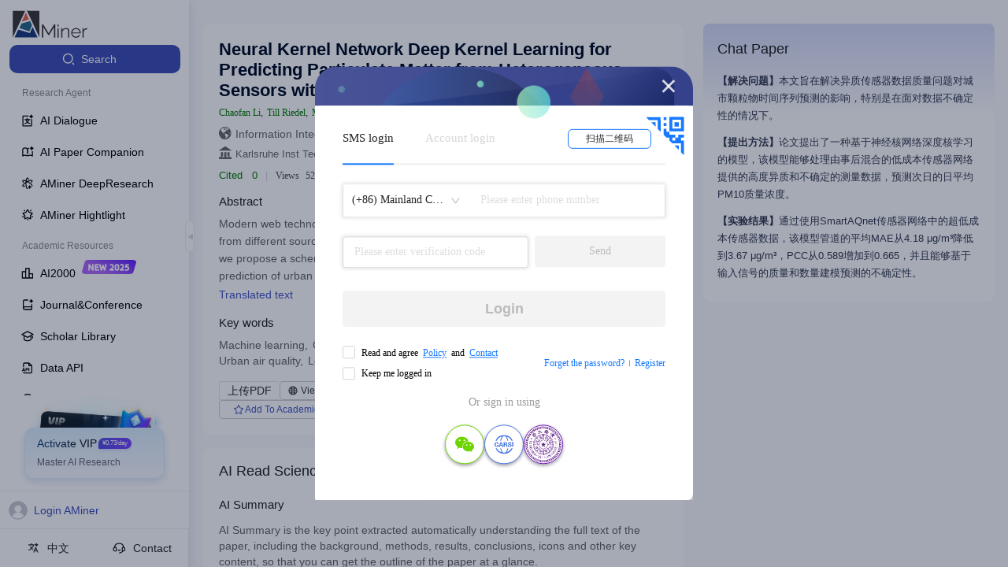

--- FILE ---
content_type: text/css
request_url: https://v2.aminer.cn/assets/index-BdKwRqJ9.css
body_size: 7274
content:
:where(html){line-height:1.15;-webkit-text-size-adjust:100%;-moz-text-size-adjust:100%;-ms-text-size-adjust:100%;text-size-adjust:100%}:where(h1){font-size:2em;-webkit-margin-after:.67em;margin-block-end:.67em;-webkit-margin-before:.67em;margin-block-start:.67em}:where(dl,ol,ul) :where(dl,ol,ul){-webkit-margin-after:0;margin-block-end:0;-webkit-margin-before:0;margin-block-start:0}:where(hr){box-sizing:content-box;color:inherit;height:0}:where(abbr[title]){text-decoration:underline;-webkit-text-decoration:underline dotted;text-decoration:underline dotted}:where(b,strong){font-weight:bolder}:where(code,kbd,pre,samp){font-family:monospace,monospace;font-size:1em}:where(small){font-size:80%}:where(table){border-color:currentColor;text-indent:0}:where(button,input,select){margin:0}:where(button){text-transform:none}:where(button,input:is([type=button i],[type=reset i],[type=submit i])){-webkit-appearance:button}:where(progress){vertical-align:baseline}:where(select){text-transform:none}:where(textarea){margin:0}:where(input[type=search i]){-webkit-appearance:textfield;outline-offset:-2px}::-webkit-inner-spin-button,::-webkit-outer-spin-button{height:auto}::-webkit-input-placeholder{color:inherit;opacity:.54}::-webkit-search-decoration{-webkit-appearance:none}::-webkit-file-upload-button{-webkit-appearance:button;font:inherit}:where(button,input:is([type=button i],[type=color i],[type=reset i],[type=submit i]))::-moz-focus-inner{border-style:none;padding:0}:where(button,input:is([type=button i],[type=color i],[type=reset i],[type=submit i]))::-moz-focusring{outline:1px dotted ButtonText}:where(:-moz-ui-invalid){box-shadow:none}:where(dialog){background-color:#fff;border:solid;color:#000;height:-moz-fit-content;height:-webkit-fit-content;height:fit-content;left:0;margin:auto;padding:1em;position:absolute;right:0;width:-moz-fit-content;width:-webkit-fit-content;width:fit-content}:where(dialog:not([open])){display:none}:where(summary){display:list-item}*{box-sizing:border-box;margin:0;padding:0}html,body,#root{font-family:-apple-system,BlinkMacSystemFont,Segoe UI,Roboto,Helvetica Neue,Arial,Noto Sans,sans-serif,"Apple Color Emoji","Segoe UI Emoji",Segoe UI Symbol,"Noto Color Emoji";height:100%;overflow:hidden}canvas{display:block}.ant-card{display:-ms-flexbox;display:flex;-ms-flex-direction:column;flex-direction:column}.ant-card .ant-card-body{-ms-flex:1;flex:1}.happy-wave{z-index:1000000}.lucide{width:1em;height:1em}*,:before,:after{--un-rotate:0;--un-rotate-x:0;--un-rotate-y:0;--un-rotate-z:0;--un-scale-x:1;--un-scale-y:1;--un-scale-z:1;--un-skew-x:0;--un-skew-y:0;--un-translate-x:0;--un-translate-y:0;--un-translate-z:0;--un-pan-x: ;--un-pan-y: ;--un-pinch-zoom: ;--un-scroll-snap-strictness:proximity;--un-ordinal: ;--un-slashed-zero: ;--un-numeric-figure: ;--un-numeric-spacing: ;--un-numeric-fraction: ;--un-border-spacing-x:0;--un-border-spacing-y:0;--un-ring-offset-shadow:0 0 rgb(0 0 0 / 0);--un-ring-shadow:0 0 rgb(0 0 0 / 0);--un-shadow-inset: ;--un-shadow:0 0 rgb(0 0 0 / 0);--un-ring-inset: ;--un-ring-offset-width:0px;--un-ring-offset-color:#fff;--un-ring-width:0px;--un-ring-color:rgb(147 197 253 / .5);--un-blur: ;--un-brightness: ;--un-contrast: ;--un-drop-shadow: ;--un-grayscale: ;--un-hue-rotate: ;--un-invert: ;--un-saturate: ;--un-sepia: ;--un-backdrop-blur: ;--un-backdrop-brightness: ;--un-backdrop-contrast: ;--un-backdrop-grayscale: ;--un-backdrop-hue-rotate: ;--un-backdrop-invert: ;--un-backdrop-opacity: ;--un-backdrop-saturate: ;--un-backdrop-sepia: }::-ms-backdrop{--un-rotate:0;--un-rotate-x:0;--un-rotate-y:0;--un-rotate-z:0;--un-scale-x:1;--un-scale-y:1;--un-scale-z:1;--un-skew-x:0;--un-skew-y:0;--un-translate-x:0;--un-translate-y:0;--un-translate-z:0;--un-pan-x: ;--un-pan-y: ;--un-pinch-zoom: ;--un-scroll-snap-strictness:proximity;--un-ordinal: ;--un-slashed-zero: ;--un-numeric-figure: ;--un-numeric-spacing: ;--un-numeric-fraction: ;--un-border-spacing-x:0;--un-border-spacing-y:0;--un-ring-offset-shadow:0 0 rgb(0 0 0 / 0);--un-ring-shadow:0 0 rgb(0 0 0 / 0);--un-shadow-inset: ;--un-shadow:0 0 rgb(0 0 0 / 0);--un-ring-inset: ;--un-ring-offset-width:0px;--un-ring-offset-color:#fff;--un-ring-width:0px;--un-ring-color:rgb(147 197 253 / .5);--un-blur: ;--un-brightness: ;--un-contrast: ;--un-drop-shadow: ;--un-grayscale: ;--un-hue-rotate: ;--un-invert: ;--un-saturate: ;--un-sepia: ;--un-backdrop-blur: ;--un-backdrop-brightness: ;--un-backdrop-contrast: ;--un-backdrop-grayscale: ;--un-backdrop-hue-rotate: ;--un-backdrop-invert: ;--un-backdrop-opacity: ;--un-backdrop-saturate: ;--un-backdrop-sepia: }::backdrop{--un-rotate:0;--un-rotate-x:0;--un-rotate-y:0;--un-rotate-z:0;--un-scale-x:1;--un-scale-y:1;--un-scale-z:1;--un-skew-x:0;--un-skew-y:0;--un-translate-x:0;--un-translate-y:0;--un-translate-z:0;--un-pan-x: ;--un-pan-y: ;--un-pinch-zoom: ;--un-scroll-snap-strictness:proximity;--un-ordinal: ;--un-slashed-zero: ;--un-numeric-figure: ;--un-numeric-spacing: ;--un-numeric-fraction: ;--un-border-spacing-x:0;--un-border-spacing-y:0;--un-ring-offset-shadow:0 0 rgb(0 0 0 / 0);--un-ring-shadow:0 0 rgb(0 0 0 / 0);--un-shadow-inset: ;--un-shadow:0 0 rgb(0 0 0 / 0);--un-ring-inset: ;--un-ring-offset-width:0px;--un-ring-offset-color:#fff;--un-ring-width:0px;--un-ring-color:rgb(147 197 253 / .5);--un-blur: ;--un-brightness: ;--un-contrast: ;--un-drop-shadow: ;--un-grayscale: ;--un-hue-rotate: ;--un-invert: ;--un-saturate: ;--un-sepia: ;--un-backdrop-blur: ;--un-backdrop-brightness: ;--un-backdrop-contrast: ;--un-backdrop-grayscale: ;--un-backdrop-hue-rotate: ;--un-backdrop-invert: ;--un-backdrop-opacity: ;--un-backdrop-saturate: ;--un-backdrop-sepia: }.container{width:100%}@media (min-width: 640px){.container{max-width:640px}}@media (min-width: 768px){.container{max-width:768px}}@media (min-width: 1024px){.container{max-width:1024px}}@media (min-width: 1280px){.container{max-width:1280px}}@media (min-width: 1536px){.container{max-width:1536px}}.visible{visibility:visible}.absolute,.pos-absolute,.position-absolute{position:absolute}.fixed{position:fixed}.pos-relative,.position-relative,.relative{position:relative}.position-sticky{position:sticky}.static{position:static}.-left-1\.8{left:-.45rem}.-left-2{left:-.5rem}.-right-12{right:-3rem}.-top-6{top:-1.5rem}.bottom-0{bottom:0}.bottom-10px{bottom:10px}.bottom-5{bottom:1.25rem}.bottom-56px{bottom:56px}.bottom-6{bottom:1.5rem}.left-0{left:0}.left-14\.5{left:3.625rem}.left-14px{left:14px}.left-15px{left:15px}.left-210px{left:210px}.left-240px{left:240px}.left-3{left:.75rem}.right--10px{right:-10px}.right-0{right:0}.right-1{right:.25rem}.right-10px{right:10px}.right-14px{right:14px}.right-2{right:.5rem}.right-4{right:1rem}.right-40px{right:40px}.right-5px{right:5px}.right-6{right:1.5rem}.top--10px{top:-10px}.top--2px{top:-2px}.top-0{top:0}.top-10px{top:10px}.top-15px{top:15px}.top-17px{top:17px}.top-2\.2{top:.55rem}.top-20px{top:20px}.top-4{top:1rem}.top-40\%{top:40%}.top-5{top:1.25rem}.top-6px{top:6px}.line-clamp-1{overflow:hidden;display:-webkit-box;-webkit-box-orient:vertical;-webkit-line-clamp:1;line-clamp:1}.line-clamp-2{overflow:hidden;display:-webkit-box;-webkit-box-orient:vertical;-webkit-line-clamp:2;line-clamp:2}.line-clamp-3{overflow:hidden;display:-webkit-box;-webkit-box-orient:vertical;-webkit-line-clamp:3;line-clamp:3}.z-0{z-index:0}.z-1{z-index:1}.z-100{z-index:100}.z-2{z-index:2}.z-4{z-index:4}.z-9{z-index:9}.grid{display:grid}.grid-cols-\[repeat\(auto-fill\,minmax\(500px\,1fr\)\)\]{grid-template-columns:repeat(auto-fill,minmax(500px,1fr))}.grid-cols-\[repeat\(auto-fill\,minmax\(700px\,1fr\)\)\]{grid-template-columns:repeat(auto-fill,minmax(700px,1fr))}.grid-cols-1{grid-template-columns:repeat(1,minmax(0,1fr))}.m-4px{margin:4px}.m-auto{margin:auto}.mx-2{margin-left:.5rem;margin-right:.5rem}.mx-6px{margin-left:6px;margin-right:6px}.mx-auto,.mxauto{margin-left:auto;margin-right:auto}.my-10px{margin-top:10px;margin-bottom:10px}.my-2{margin-top:.5rem;margin-bottom:.5rem}.my-20px{margin-top:20px;margin-bottom:20px}.my-4{margin-top:1rem;margin-bottom:1rem}.my-4px{margin-top:4px;margin-bottom:4px}.my-5{margin-top:1.25rem;margin-bottom:1.25rem}.my-8{margin-top:2rem;margin-bottom:2rem}.-mt-2{margin-top:-.5rem}.\!mb-0{margin-bottom:0!important}.\!mb-2{margin-bottom:.5rem!important}.\!mb-4{margin-bottom:1rem!important}.\[\&\:last-child\]\:mb-0:last-child,.mb-0{margin-bottom:0}.m-b-16px,.mb-16px{margin-bottom:16px}.m-b-30px{margin-bottom:30px}.m-b-8px,.mb-8px{margin-bottom:8px}.mb-1{margin-bottom:.25rem}.mb-10px{margin-bottom:10px}.mb-12px{margin-bottom:12px}.mb-14px{margin-bottom:14px}.mb-15px{margin-bottom:15px}.mb-2{margin-bottom:.5rem}.mb-2\.5{margin-bottom:.625rem}.mb-3{margin-bottom:.75rem}.mb-4{margin-bottom:1rem}.mb-4px{margin-bottom:4px}.mb-5{margin-bottom:1.25rem}.mb-5px{margin-bottom:5px}.mb-6{margin-bottom:1.5rem}.mb-6px{margin-bottom:6px}.mb-7{margin-bottom:1.75rem}.mb-8{margin-bottom:2rem}.ml-0{margin-left:0}.ml-1{margin-left:.25rem}.ml-10px{margin-left:10px}.ml-2{margin-left:.5rem}.ml-2\.5{margin-left:.625rem}.ml-5px{margin-left:5px}.ml-6px{margin-left:6px}.ml-8{margin-left:2rem}.mr-1{margin-right:.25rem}.mr-10px{margin-right:10px}.mr-11px{margin-right:11px}.mr-12px{margin-right:12px}.mr-14px{margin-right:14px}.mr-15px{margin-right:15px}.mr-16px{margin-right:16px}.mr-2{margin-right:.5rem}.mr-20px{margin-right:20px}.mr-2px{margin-right:2px}.mr-3{margin-right:.75rem}.mr-4{margin-right:1rem}.mr-4px{margin-right:4px}.mr-5px{margin-right:5px}.mr-6px{margin-right:6px}.mr-8px{margin-right:8px}.mt-1{margin-top:.25rem}.mt-10px{margin-top:10px}.mt-12px{margin-top:12px}.mt-16px{margin-top:16px}.mt-2{margin-top:.5rem}.mt-2\.5{margin-top:.625rem}.mt-20{margin-top:5rem}.mt-30px{margin-top:30px}.mt-3px{margin-top:3px}.mt-4{margin-top:1rem}.mt-5{margin-top:1.25rem}.mt-5px{margin-top:5px}.mt-6{margin-top:1.5rem}.mt-8{margin-top:2rem}.mt-8px{margin-top:8px}.box-border{box-sizing:border-box}.inline{display:inline}.block{display:block}.inline-block{display:inline-block}.hidden{display:none}.size-12px{width:12px;height:12px}.size-15px{width:15px;height:15px}.size-16px{width:16px;height:16px}.size-18px{width:18px;height:18px}.size-24px{width:24px;height:24px}.size-25px{width:25px;height:25px}.size-26px{width:26px;height:26px}.size-32px{width:32px;height:32px}.size-56px{width:56px;height:56px}.h-10{height:2.5rem}.h-12px{height:12px}.h-16px{height:16px}.h-18px{height:18px}.h-1px{height:1px}.h-2,.h2{height:.5rem}.h-20px{height:20px}.h-22px{height:22px}.h-240px{height:240px}.h-280px{height:280px}.h-28px{height:28px}.h-30px{height:30px}.h-32px{height:32px}.h-330px{height:330px}.h-36px{height:36px}.h-4,.h4{height:1rem}.h-40px{height:40px}.h-56px{height:56px}.h-6,.h6{height:1.5rem}.h-60px{height:60px}.h-60vh{height:60vh}.h-650px{height:650px}.h-7{height:1.75rem}.h-8{height:2rem}.h-90vh{height:90vh}.h-auto{height:auto}.h-full{height:100%}.h-screen{height:100vh}.h1{height:.25rem}.h3{height:.75rem}.h5{height:1.25rem}.max-h-0{max-height:0}.max-h-230px{max-height:230px}.max-h-330px{max-height:330px}.max-h-340px{max-height:340px}.max-h-96{max-height:24rem}.max-w-1200px{max-width:1200px}.max-w-600px{max-width:600px}.max-w-full{max-width:100%}.min-h-\[calc\(100vh-50px\)\]{min-height:calc(100vh - 50px)}.min-h-66px{min-height:66px}.min-h-screen{min-height:100vh}.min-w-150px{min-width:150px}.w-0,.w-0px{width:0}.w-10{width:2.5rem}.w-128px{width:128px}.w-12px{width:12px}.w-135px{width:135px}.w-144px{width:144px}.w-150px{width:150px}.w-16px{width:16px}.w-180px{width:180px}.w-2{width:.5rem}.w-200px{width:200px}.w-20px{width:20px}.w-22\.5{width:5.625rem}.w-240px{width:240px}.w-250px{width:250px}.w-28{width:7rem}.w-280px{width:280px}.w-28px{width:28px}.w-3{width:.75rem}.w-300px{width:300px}.w-320px{width:320px}.w-350px{width:350px}.w-36{width:9rem}.w-364px{width:364px}.w-4{width:1rem}.w-400px{width:400px}.w-40px{width:40px}.w-41px{width:41px}.w-480px{width:480px}.w-50\%{width:50%}.w-6{width:1.5rem}.w-6\.5{width:1.625rem}.w-70px{width:70px}.w-8{width:2rem}.w-80{width:20rem}.w-8px{width:8px}.w-90\%{width:90%}.w-95\%{width:95%}.w-fit{width:-webkit-fit-content;width:-moz-fit-content;width:fit-content}.w-full{width:100%}.flex{display:-ms-flexbox;display:flex}.inline-flex{display:-ms-inline-flexbox;display:inline-flex}.flex-1{-ms-flex:1 1 0%;flex:1 1 0%}.flex-shrink-0,.shrink-0{-ms-flex-negative:0;flex-shrink:0}.flex-col{-ms-flex-direction:column;flex-direction:column}.flex-wrap{-ms-flex-wrap:wrap;flex-wrap:wrap}.table{display:table}.rotate--90{--un-rotate-x:0;--un-rotate-y:0;--un-rotate-z:0;--un-rotate:-90deg;-webkit-transform:translateX(var(--un-translate-x)) translateY(var(--un-translate-y)) translateZ(var(--un-translate-z)) rotate(var(--un-rotate)) rotateX(var(--un-rotate-x)) rotateY(var(--un-rotate-y)) rotateZ(var(--un-rotate-z)) skewX(var(--un-skew-x)) skewY(var(--un-skew-y)) scaleX(var(--un-scale-x)) scaleY(var(--un-scale-y)) scaleZ(var(--un-scale-z));transform:translate(var(--un-translate-x)) translateY(var(--un-translate-y)) translateZ(var(--un-translate-z)) rotate(var(--un-rotate)) rotateX(var(--un-rotate-x)) rotateY(var(--un-rotate-y)) rotate(var(--un-rotate-z)) skew(var(--un-skew-x)) skewY(var(--un-skew-y)) scaleX(var(--un-scale-x)) scaleY(var(--un-scale-y)) scaleZ(var(--un-scale-z))}.scale-60{--un-scale-x:.6;--un-scale-y:.6;-webkit-transform:translateX(var(--un-translate-x)) translateY(var(--un-translate-y)) translateZ(var(--un-translate-z)) rotate(var(--un-rotate)) rotateX(var(--un-rotate-x)) rotateY(var(--un-rotate-y)) rotateZ(var(--un-rotate-z)) skewX(var(--un-skew-x)) skewY(var(--un-skew-y)) scaleX(var(--un-scale-x)) scaleY(var(--un-scale-y)) scaleZ(var(--un-scale-z));transform:translate(var(--un-translate-x)) translateY(var(--un-translate-y)) translateZ(var(--un-translate-z)) rotate(var(--un-rotate)) rotateX(var(--un-rotate-x)) rotateY(var(--un-rotate-y)) rotate(var(--un-rotate-z)) skew(var(--un-skew-x)) skewY(var(--un-skew-y)) scaleX(var(--un-scale-x)) scaleY(var(--un-scale-y)) scaleZ(var(--un-scale-z))}.hover\:scale-110:hover{--un-scale-x:1.1;--un-scale-y:1.1;-webkit-transform:translateX(var(--un-translate-x)) translateY(var(--un-translate-y)) translateZ(var(--un-translate-z)) rotate(var(--un-rotate)) rotateX(var(--un-rotate-x)) rotateY(var(--un-rotate-y)) rotateZ(var(--un-rotate-z)) skewX(var(--un-skew-x)) skewY(var(--un-skew-y)) scaleX(var(--un-scale-x)) scaleY(var(--un-scale-y)) scaleZ(var(--un-scale-z));transform:translate(var(--un-translate-x)) translateY(var(--un-translate-y)) translateZ(var(--un-translate-z)) rotate(var(--un-rotate)) rotateX(var(--un-rotate-x)) rotateY(var(--un-rotate-y)) rotate(var(--un-rotate-z)) skew(var(--un-skew-x)) skewY(var(--un-skew-y)) scaleX(var(--un-scale-x)) scaleY(var(--un-scale-y)) scaleZ(var(--un-scale-z))}.transform{-webkit-transform:translateX(var(--un-translate-x)) translateY(var(--un-translate-y)) translateZ(var(--un-translate-z)) rotate(var(--un-rotate)) rotateX(var(--un-rotate-x)) rotateY(var(--un-rotate-y)) rotateZ(var(--un-rotate-z)) skewX(var(--un-skew-x)) skewY(var(--un-skew-y)) scaleX(var(--un-scale-x)) scaleY(var(--un-scale-y)) scaleZ(var(--un-scale-z));transform:translate(var(--un-translate-x)) translateY(var(--un-translate-y)) translateZ(var(--un-translate-z)) rotate(var(--un-rotate)) rotateX(var(--un-rotate-x)) rotateY(var(--un-rotate-y)) rotate(var(--un-rotate-z)) skew(var(--un-skew-x)) skewY(var(--un-skew-y)) scaleX(var(--un-scale-x)) scaleY(var(--un-scale-y)) scaleZ(var(--un-scale-z))}.cursor-pointer{cursor:pointer}.select-none{-webkit-user-select:none;-ms-user-select:none;user-select:none}.resize{resize:both}.items-start{-ms-flex-align:start;align-items:flex-start}.items-end{-ms-flex-align:end;align-items:flex-end}.items-center{-ms-flex-align:center;align-items:center}.justify-start{-ms-flex-pack:start;justify-content:flex-start}.justify-end{-ms-flex-pack:end;justify-content:flex-end}.justify-center{-ms-flex-pack:center;justify-content:center}.justify-between{-ms-flex-pack:justify;justify-content:space-between}.gap-1{gap:.25rem}.gap-10px{gap:10px}.gap-12px{gap:12px}.gap-15px{gap:15px}.gap-16px{gap:16px}.gap-2{gap:.5rem}.gap-2\.5{gap:.625rem}.gap-20px{gap:20px}.gap-3px{gap:3px}.gap-4{gap:1rem}.gap-40px{gap:40px}.gap-5px{gap:5px}.gap-col-3px{-webkit-column-gap:3px;-moz-column-gap:3px;column-gap:3px}.space-y-4>:not([hidden])~:not([hidden]){--un-space-y-reverse:0;margin-top:calc(1rem * calc(1 - var(--un-space-y-reverse)));margin-bottom:calc(1rem * var(--un-space-y-reverse))}.overflow-auto{overflow:auto}.overflow-hidden{overflow:hidden}.overflow-x-auto{overflow-x:auto}.overflow-x-hidden{overflow-x:hidden}.overflow-x-visible{overflow-x:visible}.overflow-y-auto{overflow-y:auto}.truncate{overflow:hidden;text-overflow:ellipsis;white-space:nowrap}.text-ellipsis{text-overflow:ellipsis}.whitespace-nowrap{white-space:nowrap}.whitespace-pre-wrap{white-space:pre-wrap}.break-all{word-break:break-all}.border,.border-1,.border-1px{border-width:1px}.border-0{border-width:0px}.border-b{border-bottom-width:1px}.border-l{border-left-width:1px}.border-r,.border-r-1,.border-r-1px{border-right-width:1px}.border-\#4759C5{--un-border-opacity:1;border-color:rgb(71 89 197 / var(--un-border-opacity))}.border-\#ABB3BF{--un-border-opacity:1;border-color:rgb(171 179 191 / var(--un-border-opacity))}.border-\#D5E0FF{--un-border-opacity:1;border-color:rgb(213 224 255 / var(--un-border-opacity))}.border-\#D9D9D9{--un-border-opacity:1;border-color:rgb(217 217 217 / var(--un-border-opacity))}.border-\#dde1eb{--un-border-opacity:1;border-color:rgb(221 225 235 / var(--un-border-opacity))}.border-\#EBE9F5{--un-border-opacity:1;border-color:rgb(235 233 245 / var(--un-border-opacity))}.border-\#eee{--un-border-opacity:1;border-color:rgb(238 238 238 / var(--un-border-opacity))}.border-\#fff{--un-border-opacity:1;border-color:rgb(255 255 255 / var(--un-border-opacity))}.border-\#FFFFFFE5{--un-border-opacity:.9;border-color:rgb(255 255 255 / var(--un-border-opacity))}.border-gray-100{--un-border-opacity:1;border-color:rgb(243 244 246 / var(--un-border-opacity))}.border-gray-200{--un-border-opacity:1;border-color:rgb(229 231 235 / var(--un-border-opacity))}.border-gray-300{--un-border-opacity:1;border-color:rgb(209 213 219 / var(--un-border-opacity))}.border-r-\#d7d7d7{--un-border-opacity:1;--un-border-right-opacity:var(--un-border-opacity);border-right-color:rgb(215 215 215 / var(--un-border-right-opacity))}.rounded,.rounded-1{border-radius:.25rem}.rounded-10px{border-radius:10px}.rounded-15px{border-radius:15px}.rounded-16px{border-radius:16px}.rounded-20px{border-radius:20px}.rounded-2xl,.rounded-4{border-radius:1rem}.rounded-3px{border-radius:3px}.rounded-4px{border-radius:4px}.rounded-6px{border-radius:6px}.rounded-8px{border-radius:8px}.rounded-full{border-radius:9999px}.rounded-lg{border-radius:.5rem}.rounded-md{border-radius:.375rem}.rounded-xl{border-radius:.75rem}.rounded-l-lg{border-top-left-radius:.5rem;border-bottom-left-radius:.5rem}.rounded-rt-lg{border-top-right-radius:.5rem}.border-dashed{border-style:dashed}.border-solid{border-style:solid}.b-b-solid{border-bottom-style:solid}.border-l-solid{border-left-style:solid}.border-r-solid{border-right-style:solid}.bg-\[\#F5F7FE\]{--un-bg-opacity:1;background-color:rgb(245 247 254 / var(--un-bg-opacity))}.bg-\[\#FFFFFF99\]{--un-bg-opacity:.6;background-color:rgb(255 255 255 / var(--un-bg-opacity))}.bg-\[length\:100\%_auto\]{background-size:100% auto}.bg-\[rgba\(255\,249\,232\,0\.4\)\]{--un-bg-opacity:.4;background-color:rgba(255,249,232,var(--un-bg-opacity))}.bg-\[url\(\'https\:\/\/zhengwen\.aminer\.cn\/bg-uViJPFCwu8\.png\'\)\]{--un-url:url(https://zhengwen.aminer.cn/bg-uViJPFCwu8.png);background-image:var(--un-url)}.bg-\#4E63D1{--un-bg-opacity:1;background-color:rgb(78 99 209 / var(--un-bg-opacity))}.bg-\#68A7F9{--un-bg-opacity:1;background-color:rgb(104 167 249 / var(--un-bg-opacity))}.bg-\#999{--un-bg-opacity:1;background-color:rgb(153 153 153 / var(--un-bg-opacity))}.bg-\#adbbdc{--un-bg-opacity:1;background-color:rgb(173 187 220 / var(--un-bg-opacity))}.bg-\#BDC0F745{--un-bg-opacity:.27;background-color:rgb(189 192 247 / var(--un-bg-opacity))}.bg-\#E0E0E0{--un-bg-opacity:1;background-color:rgb(224 224 224 / var(--un-bg-opacity))}.bg-\#E0E4FF{--un-bg-opacity:1;background-color:rgb(224 228 255 / var(--un-bg-opacity))}.bg-\#E6ECFC{--un-bg-opacity:1;background-color:rgb(230 236 252 / var(--un-bg-opacity))}.bg-\#E7E8EB{--un-bg-opacity:1;background-color:rgb(231 232 235 / var(--un-bg-opacity))}.bg-\#EAEBF1{--un-bg-opacity:1;background-color:rgb(234 235 241 / var(--un-bg-opacity))}.bg-\#EBE9F5{--un-bg-opacity:1;background-color:rgb(235 233 245 / var(--un-bg-opacity))}.bg-\#edeffa{--un-bg-opacity:1;background-color:rgb(237 239 250 / var(--un-bg-opacity))}.bg-\#efefef{--un-bg-opacity:1;background-color:rgb(239 239 239 / var(--un-bg-opacity))}.bg-\#EFF0F3{--un-bg-opacity:1;background-color:rgb(239 240 243 / var(--un-bg-opacity))}.bg-\#F1F3FF{--un-bg-opacity:1;background-color:rgb(241 243 255 / var(--un-bg-opacity))}.bg-\#F2F6FF{--un-bg-opacity:1;background-color:rgb(242 246 255 / var(--un-bg-opacity))}.bg-\#f5f6fa{--un-bg-opacity:1;background-color:rgb(245 246 250 / var(--un-bg-opacity))}.bg-\#F5F7FB{--un-bg-opacity:1;background-color:rgb(245 247 251 / var(--un-bg-opacity))}.bg-\#F6F7FA{--un-bg-opacity:1;background-color:rgb(246 247 250 / var(--un-bg-opacity))}.bg-\#F7F7FA{--un-bg-opacity:1;background-color:rgb(247 247 250 / var(--un-bg-opacity))}.bg-\#f8fafd{--un-bg-opacity:1;background-color:rgb(248 250 253 / var(--un-bg-opacity))}.bg-\#F9F9F9{--un-bg-opacity:1;background-color:rgb(249 249 249 / var(--un-bg-opacity))}.bg-\#FFD8D2{--un-bg-opacity:1;background-color:rgb(255 216 210 / var(--un-bg-opacity))}.bg-\#fff,.bg-white{--un-bg-opacity:1;background-color:rgb(255 255 255 / var(--un-bg-opacity))}.bg-\#FFFAF2{--un-bg-opacity:1;background-color:rgb(255 250 242 / var(--un-bg-opacity))}.bg-blue-50{--un-bg-opacity:1;background-color:rgb(239 246 255 / var(--un-bg-opacity))}.bg-gray-100{--un-bg-opacity:1;background-color:rgb(243 244 246 / var(--un-bg-opacity))}.bg-transparent{background-color:transparent}.hover\:bg-\[rgba\(211\,227\,253\,0\.68\)\]:hover{--un-bg-opacity:.68;background-color:rgba(211,227,253,var(--un-bg-opacity))}.hover\:bg-\#4759C5:hover{--un-bg-opacity:1;background-color:rgb(71 89 197 / var(--un-bg-opacity))}.hover\:bg-\#E5E7EB:hover{--un-bg-opacity:1;background-color:rgb(229 231 235 / var(--un-bg-opacity))}.hover\:bg-\#E6ECFC:hover{--un-bg-opacity:1;background-color:rgb(230 236 252 / var(--un-bg-opacity))}.hover\:bg-\#e8e8ec:hover{--un-bg-opacity:1;background-color:rgb(232 232 236 / var(--un-bg-opacity))}.hover\:bg-\#edeef9:hover{--un-bg-opacity:1;background-color:rgb(237 238 249 / var(--un-bg-opacity))}.hover\:bg-\#f0f1fc:hover{--un-bg-opacity:1;background-color:rgb(240 241 252 / var(--un-bg-opacity))}.hover\:bg-\#f1f2f6:hover{--un-bg-opacity:1;background-color:rgb(241 242 246 / var(--un-bg-opacity))}.hover\:bg-\#F1F3FF:hover{--un-bg-opacity:1;background-color:rgb(241 243 255 / var(--un-bg-opacity))}.hover\:bg-\#f5f5f5:hover{--un-bg-opacity:1;background-color:rgb(245 245 245 / var(--un-bg-opacity))}.hover\:bg-gray-100:hover{--un-bg-opacity:1;background-color:rgb(243 244 246 / var(--un-bg-opacity))}.bg-center{background-position:center}.bg-top{background-position:top}.bg-no-repeat{background-repeat:no-repeat}.object-contain{-o-object-fit:contain;object-fit:contain}.p-0\.5{padding:.125rem}.p-1{padding:.25rem}.p-10{padding:2.5rem}.p-10px{padding:10px}.p-15px{padding:15px}.p-2{padding:.5rem}.p-20px{padding:20px}.p-3{padding:.75rem}.p-4{padding:1rem}.p-5{padding:1.25rem}.p-6{padding:1.5rem}.p-7{padding:1.75rem}.p-8{padding:2rem}.px,.px-4{padding-left:1rem;padding-right:1rem}.px-10{padding-left:2.5rem;padding-right:2.5rem}.px-10px{padding-left:10px;padding-right:10px}.px-13px{padding-left:13px;padding-right:13px}.px-2{padding-left:.5rem;padding-right:.5rem}.px-2\.5{padding-left:.625rem;padding-right:.625rem}.px-20px{padding-left:20px;padding-right:20px}.px-24px{padding-left:24px;padding-right:24px}.px-5{padding-left:1.25rem;padding-right:1.25rem}.px-5px{padding-left:5px;padding-right:5px}.px-6{padding-left:1.5rem;padding-right:1.5rem}.px-6px{padding-left:6px;padding-right:6px}.px-7{padding-left:1.75rem;padding-right:1.75rem}.px-8{padding-left:2rem;padding-right:2rem}.py-1{padding-top:.25rem;padding-bottom:.25rem}.py-10px{padding-top:10px;padding-bottom:10px}.py-2{padding-top:.5rem;padding-bottom:.5rem}.py-2\.5{padding-top:.625rem;padding-bottom:.625rem}.py-20{padding-top:5rem;padding-bottom:5rem}.py-21px{padding-top:21px;padding-bottom:21px}.py-3{padding-top:.75rem;padding-bottom:.75rem}.py-3px{padding-top:3px;padding-bottom:3px}.py-4{padding-top:1rem;padding-bottom:1rem}.py-5{padding-top:1.25rem;padding-bottom:1.25rem}.py-6{padding-top:1.5rem;padding-bottom:1.5rem}.py-8{padding-top:2rem;padding-bottom:2rem}.p-l-12px{padding-left:12px}.p-l-30px,.pl-30px{padding-left:30px}.p-l-8px,.pl-8px{padding-left:8px}.p-r-12px{padding-right:12px}.p-r-8px{padding-right:8px}.p-t-0px{padding-top:0}.p-t-10px,.pt-10px{padding-top:10px}.pb-3{padding-bottom:.75rem}.pb-4{padding-bottom:1rem}.pb-56px{padding-bottom:56px}.pl-10{padding-left:2.5rem}.pl-2{padding-left:.5rem}.pl-32px{padding-left:32px}.pl-38px{padding-left:38px}.pl-4{padding-left:1rem}.pl-40px{padding-left:40px}.pl-5{padding-left:1.25rem}.pl-8{padding-left:2rem}.pr-0,.pr-0px{padding-right:0}.pr-12{padding-right:3rem}.pr-16px{padding-right:16px}.pr-24px{padding-right:24px}.pr-3{padding-right:.75rem}.pr-4{padding-right:1rem}.pr-6px{padding-right:6px}.pt-1{padding-top:.25rem}.pt-140px{padding-top:140px}.pt-20px{padding-top:20px}.pt-3{padding-top:.75rem}.pt-3px{padding-top:3px}.pt-60px{padding-top:60px}.text-center{text-align:center}.text-left{text-align:left}.text-right{text-align:right}.text-justify{text-align:justify}.font-size-15px,.text-\[15px\],.text-15px{font-size:15px}.text-10px{font-size:10px}.font-size-11px,.text-11px{font-size:11px}.font-size-\[12px\],.font-size-12px,.text-12px{font-size:12px}.font-size-14px,.text-14px{font-size:14px}.font-size-16px,.text-16px{font-size:16px}.font-size-18px,.text-18px{font-size:18px}.text-20px{font-size:20px}.text-24px{font-size:24px}.text-28px{font-size:28px}.text-2xl{font-size:1.5rem;line-height:2rem}.text-34px{font-size:34px}.text-35px{font-size:35px}.text-3xl{font-size:1.875rem;line-height:2.25rem}.text-40px{font-size:40px}.text-4xl{font-size:2.25rem;line-height:2.5rem}.text-base{font-size:1rem;line-height:1.5rem}.text-lg{font-size:1.125rem;line-height:1.75rem}.text-sm{font-size:.875rem;line-height:1.25rem}.text-xl{font-size:1.25rem;line-height:1.75rem}.text-\[\#020B1A\]{--un-text-opacity:1;color:rgb(2 11 26 / var(--un-text-opacity))}.text-\[\#A35400BF\]{--un-text-opacity:.75;color:rgb(163 84 0 / var(--un-text-opacity))}.text-\#18701F{--un-text-opacity:1;color:rgb(24 112 31 / var(--un-text-opacity))}.text-\#333{--un-text-opacity:1;color:rgb(51 51 51 / var(--un-text-opacity))}.color-\#fff,.color-white,.text-\#fff{--un-text-opacity:1;color:rgb(255 255 255 / var(--un-text-opacity))}.text-blue-700{--un-text-opacity:1;color:rgb(29 78 216 / var(--un-text-opacity))}.text-gray-500{--un-text-opacity:1;color:rgb(107 114 128 / var(--un-text-opacity))}.text-gray-600{--un-text-opacity:1;color:rgb(75 85 99 / var(--un-text-opacity))}.text-gray-700{--un-text-opacity:1;color:rgb(55 65 81 / var(--un-text-opacity))}.color-\[\#000E52\]\/\[0\.57\]{color:#000e5291}.color-\[\#6B788E\]{--un-text-opacity:1;color:rgb(107 120 142 / var(--un-text-opacity))}.color-\[\#9D9D9D\]{--un-text-opacity:1;color:rgb(157 157 157 / var(--un-text-opacity))}.color-\#000,.color-black{--un-text-opacity:1;color:rgb(0 0 0 / var(--un-text-opacity))}.color-\#000311{--un-text-opacity:1;color:rgb(0 3 17 / var(--un-text-opacity))}.color-\#000e28{--un-text-opacity:1;color:rgb(0 14 40 / var(--un-text-opacity))}.color-\#0042FF{--un-text-opacity:1;color:rgb(0 66 255 / var(--un-text-opacity))}.color-\#010101{--un-text-opacity:1;color:rgb(1 1 1 / var(--un-text-opacity))}.color-\#0B1B3E{--un-text-opacity:1;color:rgb(11 27 62 / var(--un-text-opacity))}.color-\#0B7F0D{--un-text-opacity:1;color:rgb(11 127 13 / var(--un-text-opacity))}.color-\#0D1839{--un-text-opacity:1;color:rgb(13 24 57 / var(--un-text-opacity))}.color-\#1677ff{--un-text-opacity:1;color:rgb(22 119 255 / var(--un-text-opacity))}.color-\#1A2029{--un-text-opacity:1;color:rgb(26 32 41 / var(--un-text-opacity))}.color-\#1D2129{--un-text-opacity:1;color:rgb(29 33 41 / var(--un-text-opacity))}.color-\#1E1F24{--un-text-opacity:1;color:rgb(30 31 36 / var(--un-text-opacity))}.color-\#1F1F1F{--un-text-opacity:1;color:rgb(31 31 31 / var(--un-text-opacity))}.color-\#222{--un-text-opacity:1;color:rgb(34 34 34 / var(--un-text-opacity))}.color-\#2454FF{--un-text-opacity:1;color:rgb(36 84 255 / var(--un-text-opacity))}.color-\#342524{--un-text-opacity:1;color:rgb(52 37 36 / var(--un-text-opacity))}.color-\#343C52{--un-text-opacity:1;color:rgb(52 60 82 / var(--un-text-opacity))}.color-\#3E4FB8{--un-text-opacity:1;color:rgb(62 79 184 / var(--un-text-opacity))}.color-\#444,.color-\#444444{--un-text-opacity:1;color:rgb(68 68 68 / var(--un-text-opacity))}.color-\#4759C5{--un-text-opacity:1;color:rgb(71 89 197 / var(--un-text-opacity))}.color-\#495366{--un-text-opacity:1;color:rgb(73 83 102 / var(--un-text-opacity))}.color-\#4E5969{--un-text-opacity:1;color:rgb(78 89 105 / var(--un-text-opacity))}.color-\#4F63CF{--un-text-opacity:1;color:rgb(79 99 207 / var(--un-text-opacity))}.color-\#50525C{--un-text-opacity:1;color:rgb(80 82 92 / var(--un-text-opacity))}.color-\#55555E{--un-text-opacity:1;color:rgb(85 85 94 / var(--un-text-opacity))}.color-\#5C5C5C{--un-text-opacity:1;color:rgb(92 92 92 / var(--un-text-opacity))}.color-\#626262{--un-text-opacity:1;color:rgb(98 98 98 / var(--un-text-opacity))}.color-\#666,.color-\#666666{--un-text-opacity:1;color:rgb(102 102 102 / var(--un-text-opacity))}.color-\#6B2D00{--un-text-opacity:1;color:rgb(107 45 0 / var(--un-text-opacity))}.color-\#783E0E{--un-text-opacity:1;color:rgb(120 62 14 / var(--un-text-opacity))}.color-\#999,.color-\#999999{--un-text-opacity:1;color:rgb(153 153 153 / var(--un-text-opacity))}.color-\#9A490E{--un-text-opacity:1;color:rgb(154 73 14 / var(--un-text-opacity))}.color-\#9C5300{--un-text-opacity:1;color:rgb(156 83 0 / var(--un-text-opacity))}.color-\#A35400{--un-text-opacity:1;color:rgb(163 84 0 / var(--un-text-opacity))}.color-\#A6B7F9{--un-text-opacity:1;color:rgb(166 183 249 / var(--un-text-opacity))}.color-\#A9ABB4{--un-text-opacity:1;color:rgb(169 171 180 / var(--un-text-opacity))}.color-\#B2AFBF{--un-text-opacity:1;color:rgb(178 175 191 / var(--un-text-opacity))}.color-\#B5957B{--un-text-opacity:1;color:rgb(181 149 123 / var(--un-text-opacity))}.color-\#b79d8c{--un-text-opacity:1;color:rgb(183 157 140 / var(--un-text-opacity))}.color-\#D44941{--un-text-opacity:1;color:rgb(212 73 65 / var(--un-text-opacity))}.color-\#E37318{--un-text-opacity:1;color:rgb(227 115 24 / var(--un-text-opacity))}.color-\#FBF4E3{--un-text-opacity:1;color:rgb(251 244 227 / var(--un-text-opacity))}.color-\#fe3d32,.color-\#FE3D32{--un-text-opacity:1;color:rgb(254 61 50 / var(--un-text-opacity))}.color-gray{--un-text-opacity:1;color:rgb(156 163 175 / var(--un-text-opacity))}.color-red{--un-text-opacity:1;color:rgb(248 113 113 / var(--un-text-opacity))}.hover\:color-\#1E1F24:hover{--un-text-opacity:1;color:rgb(30 31 36 / var(--un-text-opacity))}.hover\:color-\#3e4eb8:hover{--un-text-opacity:1;color:rgb(62 78 184 / var(--un-text-opacity))}.hover\:color-\#444:hover{--un-text-opacity:1;color:rgb(68 68 68 / var(--un-text-opacity))}.hover\:color-\#fff:hover{--un-text-opacity:1;color:rgb(255 255 255 / var(--un-text-opacity))}.hover\:color-inherit:hover{color:inherit}.font-400{font-weight:400}.font-500,.font-medium{font-weight:500}.font-600,.font-semibold{font-weight:600}.font-700,.font-bold{font-weight:700}.leading-\[30px\],.lh-30px{line-height:30px}.leading-4{line-height:1rem}.leading-relaxed{line-height:1.625}.line-height-16px{line-height:16px}.line-height-20px{line-height:20px}.line-height-22px{line-height:22px}.line-height-24px{line-height:24px}.line-height-26px{line-height:26px}.line-height-32px{line-height:32px}.line-height-36px{line-height:36px}.line-height-40px{line-height:40px}.italic{font-style:italic}.line-through{text-decoration-line:line-through}.underline,.hover\:underline:hover{text-decoration-line:underline}.opacity-0{opacity:0}.opacity-100{opacity:1}.opacity-20{opacity:.2}.opacity-50{opacity:.5}.opacity-60{opacity:.6}.hover\:opacity-50:hover{opacity:.5}.hover\:opacity-70:hover{opacity:.7}.shadow-\[0_0_4px_0_hsla\(0\,0\%\,69\%\,1\)\]{--un-shadow:0 0 4px 0 var(--un-shadow-color, hsla(0, 0%, 69%, 1));box-shadow:var(--un-ring-offset-shadow),var(--un-ring-shadow),var(--un-shadow)}.shadow-\[0_8px_24px_0_\#3D414D0A\]{--un-shadow:0 8px 24px 0 var(--un-shadow-color, rgb(61 65 77 / .04));box-shadow:var(--un-ring-offset-shadow),var(--un-ring-shadow),var(--un-shadow)}.shadow-sm{--un-shadow:var(--un-shadow-inset) 0 1px 2px 0 var(--un-shadow-color, rgb(0 0 0 / .05));box-shadow:var(--un-ring-offset-shadow),var(--un-ring-shadow),var(--un-shadow)}.shadow-xl,.hover\:shadow-xl:hover{--un-shadow:var(--un-shadow-inset) 0 20px 25px -5px var(--un-shadow-color, rgb(0 0 0 / .1)),var(--un-shadow-inset) 0 8px 10px -6px var(--un-shadow-color, rgb(0 0 0 / .1));box-shadow:var(--un-ring-offset-shadow),var(--un-ring-shadow),var(--un-shadow)}.outline{outline-style:solid}.transition{transition-property:color,background-color,border-color,text-decoration-color,fill,stroke,opacity,box-shadow,backdrop-filter,-webkit-transform,-webkit-filter;transition-property:color,background-color,border-color,text-decoration-color,fill,stroke,opacity,box-shadow,transform,filter,backdrop-filter;transition-property:color,background-color,border-color,text-decoration-color,fill,stroke,opacity,box-shadow,transform,filter,backdrop-filter,-webkit-transform,-webkit-filter;transition-timing-function:cubic-bezier(.4,0,.2,1);transition-duration:.15s}.transition-\[width\,padding\]{transition-property:width,padding;transition-timing-function:cubic-bezier(.4,0,.2,1);transition-duration:.15s}.transition-all{transition-property:all;transition-timing-function:cubic-bezier(.4,0,.2,1);transition-duration:.15s}.transition-all-250{transition-property:all;transition-timing-function:cubic-bezier(.4,0,.2,1);transition-duration:.25s}.transition-colors{transition-property:color,background-color,border-color,text-decoration-color,fill,stroke;transition-timing-function:cubic-bezier(.4,0,.2,1);transition-duration:.15s}.transition-opacity{transition-property:opacity;transition-timing-function:cubic-bezier(.4,0,.2,1);transition-duration:.15s}.transition-transform{transition-property:-webkit-transform;transition-property:transform;transition-property:transform,-webkit-transform;transition-timing-function:cubic-bezier(.4,0,.2,1);transition-duration:.15s}.duration-200{transition-duration:.2s}.duration-300{transition-duration:.3s}.duration-500{transition-duration:.5s}.ease{transition-timing-function:cubic-bezier(.4,0,.2,1)}.ease-linear{transition-timing-function:linear}@media (min-width: 768px){.md\:block{display:block}.md\:hidden{display:none}.md\:max-w-728px{max-width:728px}.md\:w-296px{width:296px}.md\:w-792px{width:792px}.md\:w-800px{width:800px}.md\:flex{display:-ms-flexbox;display:flex}.md\:justify-between{-ms-flex-pack:justify;justify-content:space-between}.md\:px-0{padding-left:0;padding-right:0}.md\:pr-40px{padding-right:40px}.md\:text-3xl{font-size:1.875rem;line-height:2.25rem}}@media (min-width: 1024px){.lg\:block{display:block}}
